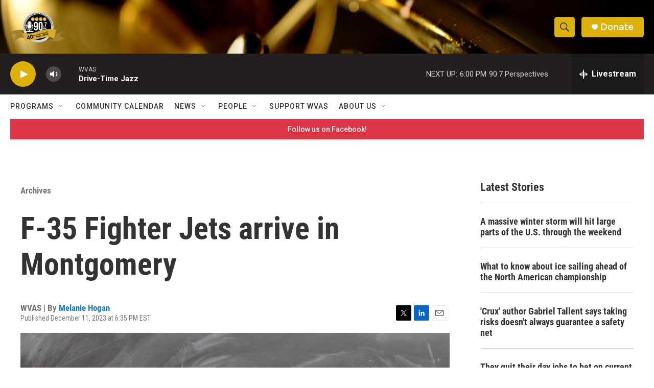

--- FILE ---
content_type: text/html; charset=utf-8
request_url: https://www.google.com/recaptcha/api2/aframe
body_size: 268
content:
<!DOCTYPE HTML><html><head><meta http-equiv="content-type" content="text/html; charset=UTF-8"></head><body><script nonce="fzew4xuEBHq5I0wokpI22A">/** Anti-fraud and anti-abuse applications only. See google.com/recaptcha */ try{var clients={'sodar':'https://pagead2.googlesyndication.com/pagead/sodar?'};window.addEventListener("message",function(a){try{if(a.source===window.parent){var b=JSON.parse(a.data);var c=clients[b['id']];if(c){var d=document.createElement('img');d.src=c+b['params']+'&rc='+(localStorage.getItem("rc::a")?sessionStorage.getItem("rc::b"):"");window.document.body.appendChild(d);sessionStorage.setItem("rc::e",parseInt(sessionStorage.getItem("rc::e")||0)+1);localStorage.setItem("rc::h",'1769039708826');}}}catch(b){}});window.parent.postMessage("_grecaptcha_ready", "*");}catch(b){}</script></body></html>